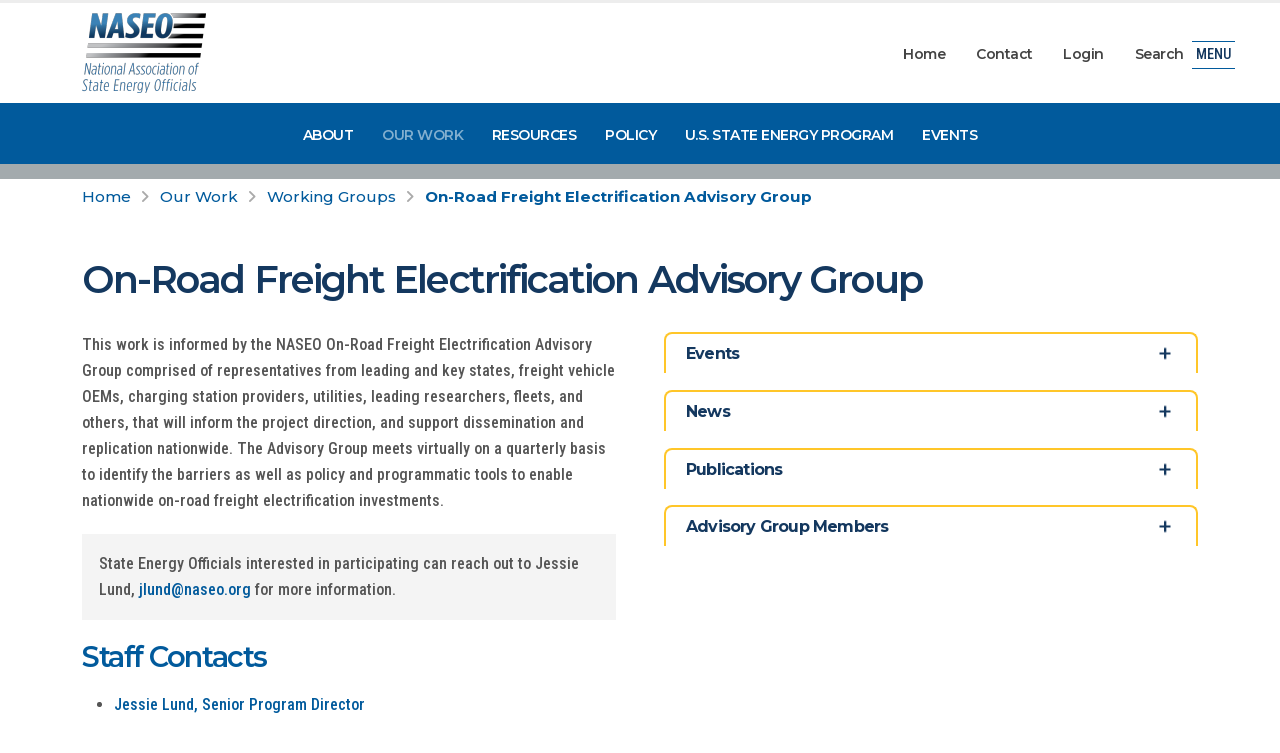

--- FILE ---
content_type: text/html; charset=utf-8
request_url: https://publications.naseo.org/workinggroups/freight-electrification
body_size: 27925
content:


<!DOCTYPE html>
<html id="Html" lang="en">
<head><meta charset="utf-8" /><meta http-equiv="X-UA-Compatible" content="IE=edge" /><title>
	On-Road Freight Electrification Advisory Group | NASEO
</title>
<meta http-equiv="Content-Type" content="text/html; charset=utf-8" />
<link rel="search" type="application/opensearchdescription+xml" title="NASEO Site Search" href="https://publications.naseo.org/SearchEngineInfo.ashx" />
<link rel='shortcut icon' href='/Data/Sites/1/skins/porto/favicon.ico' />
	

	<!-- Mobile Metas -->
	<meta name="viewport" content="width=device-width, initial-scale=1, minimum-scale=1.0, shrink-to-fit=no" />

	<!-- Web Fonts  -->
	<link rel="preconnect" href="https://fonts.googleapis.com" /><link rel="preconnect" href="https://fonts.gstatic.com" crossorigin="" /><link href="https://fonts.googleapis.com/css2?family=Montserrat:wght@100..900&amp;family=PT+Serif:ital,wght@0,400;0,700;1,400;1,700&amp;family=Roboto+Condensed:ital,wght@0,100..900;1,100..900&amp;display=swap" rel="stylesheet" /><link href="//maxcdn.bootstrapcdn.com/font-awesome/4.7.0/css/font-awesome.min.css" rel="stylesheet" type="text/css" />

	<!--Mojo Portal-->
	<link rel="stylesheet" href="/Data/skins/porto/css/mojo.css" />

	<!-- Vendor CSS -->
	<link rel="stylesheet" href="/Data/skins/porto/vendor/bootstrap/css/bootstrap.min.css" /><link rel="stylesheet" href="/Data/skins/porto/vendor/fontawesome-free/css/all.min.css" /><link rel="stylesheet" href="/Data/skins/porto/vendor/animate/animate.compat.css" /><link rel="stylesheet" href="/Data/skins/porto/vendor/simple-line-icons/css/simple-line-icons.min.css" /><link rel="stylesheet" href="/Data/skins/porto/vendor/owl.carousel/assets/owl.carousel.min.css" /><link rel="stylesheet" href="/Data/skins/porto/vendor/owl.carousel/assets/owl.theme.default.min.css" /><link rel="stylesheet" href="/Data/skins/porto/vendor/magnific-popup/magnific-popup.min.css" />

	<!-- Theme CSS -->
	<link rel="stylesheet" href="/Data/skins/porto/css/theme.css" /><link rel="stylesheet" href="/Data/skins/porto/css/theme-elements.css" />
	
	

	<!-- Skin CSS -->
	<link id="ctl00_skinCSS" rel="stylesheet" href="/Data/skins/porto/css/skins/naseo.css" /><link id="ctl00_skinUICSS" rel="stylesheet" href="/Data/skins/porto/css/jquery-ui.min.css" />

	<!-- Theme Custom CSS -->
	<link rel="stylesheet" href="/Data/skins/porto/css/custom.css" /><link rel="stylesheet" href="../Data/Sites/1/skins/porto/css/custom.css" />
<link rel="stylesheet" data-loader="StyleSheetCombiner" href="/Data/skins/porto/vendor/bootstrap/css/bootstrap.min.css" />
<link rel="stylesheet" data-loader="StyleSheetCombiner" href="/Data/skins/porto/css/theme.css" />
<link rel="stylesheet" data-loader="StyleSheetCombiner" href="/Data/skins/porto/css/theme-elements.css" />
<link rel="stylesheet" data-loader="StyleSheetCombiner" href="/Data/skins/porto/css/skins/naseo.css" />
<link rel="stylesheet" data-loader="StyleSheetCombiner" href="/Data/skins/porto/css/custom.css" />
<link rel="stylesheet" data-loader="StyleSheetCombiner" href="/Data/Sites/1/skins/porto/css/custom.css" /><script src="/Data/skins/porto/vendor/plugins/js/plugins.js" type="text/javascript" data-loader="skinfolderscript"></script>
	
	

	<!-- Google tag (gtag.js) -->
	<script async src="https://www.googletagmanager.com/gtag/js?id=G-5WZ1HPXKQK"></script>
	<script>
		window.dataLayer = window.dataLayer || [];
		function gtag() { dataLayer.push(arguments); }
		gtag('js', new Date());

		gtag('config', 'G-5WZ1HPXKQK');
	</script>

<link rel='canonical' href='https://publications.naseo.org/workinggroups/freight-electrification' /></head>
<body id="Body" class="pagebody">
	
	
	<form method="post" action="/" id="aspnetForm">
<div class="aspNetHidden">
<input type="hidden" name="__EVENTTARGET" id="__EVENTTARGET" value="" />
<input type="hidden" name="__EVENTARGUMENT" id="__EVENTARGUMENT" value="" />
<input type="hidden" name="__VIEWSTATEFIELDCOUNT" id="__VIEWSTATEFIELDCOUNT" value="27" />
<input type="hidden" name="__VIEWSTATE" id="__VIEWSTATE" value="bC3iNND+UaZocN6g96EAnFyrac7Xzrq53m0GAh9c+AI8E7drxJg/qTeoML5AybiO44cvRuuX0g474GKBtqkfmuT9v91R+D5ZT/rJqo1+NB7TrRVoy2k91NOqtKAnXa+ICL/EkNf+9g8f4bbYvkVnE6ZqHM/8RN7JZHmON6R03/Ydbc4IsLJnCmb3JujEMeL4iw2+nAb9cP8r49NQwFb6AHrjuPBU5dfAHqvhDjHh9W0P+LoRtiT2D6A1SNFocgOHdQLYYj8Jrz7kyiA2FaZfKHlB+gJyrG3jV9Hmk8guU2lNUBx/EST6Uvz+4QR86c1kpJEYzO94oGayliSYGXMonQo7nQTUqSgmtBC9QZzqNqta7yNlmw9/T9QGqaNL0VPnhMIdV3FfrNUDxKbzFEulYbiYZjFDAcnCA6C/sKC/q9lmQL67cAwgCg1nw7t2qzNN2gBtwz9CS6fux7qwOBO5p926+2Ivp3golE4lUjYjO0Jo77QueqUK" />
<input type="hidden" name="__VIEWSTATE1" id="__VIEWSTATE1" value="sgAbKtwGpBd0QzBw64JwVBj5nWImd7Sh5v9411IMIusDGNdo7kdIIG6S8nbgn4POBIt5fzToFaRJwI4/n6lmXF9z9znQ9EBwE83La9klZSg0DY6egUvt7i9MRJEataOSDHo7hI5UkLctSZJyWUSQsaBPwKxf05z+sLbHOrFxvQ1wSsJv5+Yy++9HJyEWxByv09SY8cuDGaN6law3NioiR3fkGdGhm0u4YueHaYPtaOw1CtLYZQMrsoDS3zKpbHVd9aV53gNmr9dOT8cwyTI/5ucjlR+6bzEJQs45EuFYB/KDr+PwGNBVal5Y0K5zvPTTpae3gliqvYH2cwjYQ4RVfZO6gSboHa+rTQ6FztOgDuQXe/t8mwLCpGjpMkggVsQ4hfMDTsec5GMzfMUna0B6wJA0rGRBVLAofoVonnJRrHpqAtvau/FuG6bjUrjm/QvBMFQyFrErQmyJpQjfY/fike8yWvNoZWyEB64zwG1cyCqC09/V4NYn" />
<input type="hidden" name="__VIEWSTATE2" id="__VIEWSTATE2" value="KT4YwDe8/51wDKZKLb5azZjjyoE9cb5DWd1w1vQBMuVla8SvIJIi5kQYTX5D8PtUI74D41wpehDzZJk3yxXWMoGOCOn10m2uAWvhJs0J3ZKdnGzLJ5HHXCRuWbJJtQ1FiRMFHsQFvFbOZ4zJOInzR2el68JH0ihjZcFBOe0D63tM0qZZi5vpJDRx/bzn5D2XGMrotCk1I8X1FMQgtDIx123Gzw0/N7yhpxpU4BtgN10pngk+Y51uNf8VA4rqF9P2wWpcaDC+fCRaZsAr2O3sM55ELPBEV6E9c2kxkaRyBTYguyewNPMYegNF/b79DUfbi4U37fR75EeMvpkbQXqW1R8u4KIFMMHD+Hewr6uIc5Nb9sDJ7nkfE6OIGHr1ngOhxy485pheY+UDW5ScqnWepxp/VigBr9WF5THX5pvBaN1UaY8aUBHyNs52soWSBN7IUCK7KbMPNQh+l+SQiq+siM0vOwCTHTtSpw3F7Cu9SI7YZG9neabQ" />
<input type="hidden" name="__VIEWSTATE3" id="__VIEWSTATE3" value="xG6S3tNYMpGKlf6lUrGKg8uJ2bLUSrz6kpQIDN+zUpiQct8QHufjkB304tSrYGFtsT25Umy/t4KoUWLd5G9vp8TZt1tfWHP9Xxc0zvC2kYKThXsYsvSeBknG948HkhoG5t/yxUMZdqvz859osVXRTmhloymtv27GAhzZMTiRQhgDUWnPbsXzXzMj6HNjmFwQtHwss/SqOq0xbei3POsUiStLmoV0vfOBtuXIaEWT69YINmiKOm+fDWEn4P6CWzFyCFy0xUD3SOm3RVVr6v/ZDY7XubEEP17qzMEVzYqV93Fvs7W9r4i0OOka+ccdJo6Y6u4YDVFWFQQ17AcVhXz+EKxkXANXt9BdYECd/zkhxRNxHljMLOhoGXCm+9DHaWsm1b5PLl0JdB/nDV5LWObSu2sdLZDmEQxSrYQcEIczyojzdQznjzD5m6Feimz+cjHLtbJsRj2aiO5Q7aSnnwCdThMjobx03YPKtBNFW1ZCAkrdAbiz6PEB" />
<input type="hidden" name="__VIEWSTATE4" id="__VIEWSTATE4" value="CGrodFr1GYf9lMaa4NEWC/W3OHBOqr8k5xrVfAtuS1Nh0slUCiR07PUNmHPTZ4xrSCtx4sYWPRpb6a6jweGN0OO3gGV1C4svLzIR9i8WTMKz2K6ZSwPH58kVRpYNQKPoWfqUPaKqFduWvsYzfTgpBz6YRHnldaUt+/WZF0tqgAJCsbysnctse2tOFBDOiqA5TJeRqkra3I77qV25/o+ETRyMlAh5DBHl1C1sHDH0VdQ8cTAByGiHACYuKvu1UhwjdTTXB6tTFViVDx6B52x2eEEpikEn5HW1e85HbPZJ8K819/aPC9Laqi4UIPdfEE/PbLVYJWwGl1BSWH/PArY3d+x8HHURI6InJ0vhKBdxKaMFumswMbbjsa+YwCvgpd5ubk3kKkZC5h86/cmllQRy9IRQKMEsLU3ovi0WR2B9wV2qfV0SuOKc+1uEmX+NUsHUrMdlwEbMeDHkbI8p4lzu2NCRv9g/qJ2ycdpabikIOuQVw3vGGBe/" />
<input type="hidden" name="__VIEWSTATE5" id="__VIEWSTATE5" value="NuHFd6TzOs2GaxgArHz/cHMBFfNJ7L9D+E3y7nMZh2pRSuOmn4bY+1W/55F6R8QbC9JzvfUe50lNDHSyEosqPmx0ACdwXS4wfHFo55NbW2jc+Clw6SuEGJK2c++d55gpY99/Etxk8D9ztTBf4jL13Qgey7DXGdZ7zhNnlShOd/+vhFPAXSzjy4l/aX7ekulv8uQmhJtzC2wOHNwL0oXMHqoaSun0JKPsY5NpqUQ7CEBwbHwKnsCvrN1+luztpCyuV7aYlAgcvRnJ88oc/[base64]" />
<input type="hidden" name="__VIEWSTATE6" id="__VIEWSTATE6" value="VWhTLXZQLyKH0pRBXF1qnRVjYTGkcl8EEfTM7Fx9ZUXOpyqRtWInSUJloPO3eYG8NS1X7CXoLWyhKArPjb5ZFSKvkNwvu7U+ukMcO+6dWxxgqcwJNlVu3tbDVHr/ztGH2ngFO3ux9A7NPrcdgff7RekaQJlXqnMDpJYNFaHHwajOYjD6uzsK8y/QnOGbVDxm02nd0wh/7ZTfba1LZAYwbJGSj7zbe9y1827Nvp0rD+iOhz7zv6qGbKBkMuhNPGo1MXOeVPanZAx3XoNLP6KXEAKOg3Fy32+6MuJKE+qKFYFuppNgKcz6KRQkC7JJaiROwuykNYZ6R/VnLEfMnLOAxgpnMHOCyc2ex/a0E7lGNqR8CxGiSIMlMM+z8hgNrPkhJg7znY/tMEdvmcnOrR/DEP5wdco2bkylBHSUY0vxq40jYpx/wxSx/WHKdEjbwtkTFtqRN1xnjgDLJA0xtGmqrEbvW9PQSt2/Qbni0M8xCfXon7raZsN4" />
<input type="hidden" name="__VIEWSTATE7" id="__VIEWSTATE7" value="tpItJ/3z0bXEgdWXksurCyvoUTDLWSkeLRRdTQG3BTdTkELzgX1KHHNq793solKhOK5huNp8Xp2RXQJmsKTe9GlYZREzMuutA6WEtT7fY0I9HfzqwufDcs+pz4rFZExznjXgvw1F9WN4+OTEIXQB+OMg5xc6/TezNA2YSUHIDLeMF4aisrVa5rzWqCWHnqyN7GwUXq7SSOfj4Ppcd8eQkF21+Q8H3p2ueTrEilzw8+WQ2zaLeMtYcFQBfwsW2RuEgZmXYIt/[base64]/q5kEFMlKrJ5lEyiNFvQPuDe" />
<input type="hidden" name="__VIEWSTATE8" id="__VIEWSTATE8" value="[base64]//LyD9dO4trlKrHXN+mAQwGNYwVfNMs7XrbcEOhzytqiz2o7pvuc6SOHqG5XIoRszUokHElTwprw1eEJmQ30xLkRG/QY2EHtmhQHYFFnCYcrFD81qqBVdLcMzRvhyA1gp/m6YIaCb8TVjwcIBDje8yxkR5nXeE4YlmfjpGuz2IDFoKmtbGafjfes4HAsKE/ZEHtGz3c/GmI3yeRDGSM0hPJ6OLcZcElAJ/Vb69PuUmLUfIzLPMkleIkxUH5N3I0HPya/1kwJmAADJSOZ3oRD2ZS5L8WH2+xa1LS2BImK7US" />
<input type="hidden" name="__VIEWSTATE9" id="__VIEWSTATE9" value="LOmd6CdOGme8rKAByxkQCifSaWQTu/KMiyOSktCK9kVk2BjfqiCMsKCP+Ji2TogjBjK5i7hUez3RPHfxA3eBLZvp+iZb5CzS4c/vhWsAZW4et2XmSLi7/Izwm5Vd68a8u+MVN1VpOgZr05GXRydOnH5r5Fi2FBd8EZnBp5u6mxA8k1T4hlp0myTUiqBwbipTY7uP40hFalfOSM1CNAFNXtcoG3NsQV2WWo6CaE6hXk3ISTxNi+1+tt2MVgTSUZBxMKq5My/4QavAImw+P7wvRCgcSVaAbIzhBvz6tFYpSrAVOU9gw9TlMXuQ/6vfYdWBIsXHKWXV4GJFy7iYchhb5HgAcvYTdIE4/5KPmTDoy38fpacBuR2g/SOytHIPpWoqnU5dFqL3i3Gk2w3Ztj+4Y+/XDmtTBOobV7n0WlTKYkqgG34hZXXHtMMNlT4PSxzl4fpt0OrQ+IxVIVec/EPF+GliNO634WiMNsw3tdVrvm1HePJ/6Fq5" />
<input type="hidden" name="__VIEWSTATE10" id="__VIEWSTATE10" value="nLRgE2TGrQKtl/YbzxxQewIgchRo8dWWqObX3CKfcYTFbjXX3kZnxt3RuHx+lCsBmgFaDb3omwQLlsAI77eOkyZbbM1JcaeMDzZIBd6dI8EnxvnmIAaJryRvz4R+ILGE+/eXV5FbYU9ZFDUx9EuxYDd99pDpMnFm7xy5pg5NpAdacUhwq+qxsIZrgudGAzLhcS7FdhXkjw4uyELxgxP8Xj3nNde2CubuXKlu+A6GZFY7BfjNQ0glj19J+ApXwlN+B1cfTEBjdCgVoGvvTYEEgAn8wae9lgK+gjNo/l3TIWuS3ZXGIhpbJQh9lvPNS2h5N0M8yGqwE+ddCb3MwOvcjGdp9ud46/J5bVhzrI7fnCrV3ioZagGvbiSGfx2mDrlizoKFNAFAedCB7PSESXMQzx8For4VT+L12LZ40l6ZHdXEjy/EUBSAQwQRkWtAEl8z80PeRN5Snbrr/rA4hOa8oh/jDsfsOjxezVu/Gdi/eUxoXvAsvjB8" />
<input type="hidden" name="__VIEWSTATE11" id="__VIEWSTATE11" value="MjJi29CEeYggty5qgXeEY53a9w8EyB9OdalELadwRLFxKIy3zzziHMCyeFw9+Hbf8WzbLLCRn+BsDLHp7JSFbhpuopmdRfrVJ0wzhzPZIXESXjVjjSywUSeKF8jfI4cgp+d3fTmJxEteT/jWkcKNL/sYqCTSkjtkUBVcmHYbnb4F4YZLnw6ce0sV3stUsbKngi/5EvH3nP4PD/dbQdlbKhHweG2YgAhr70FeBmtV8KCULyX6CVd2Pc1jYoi+Iqr3+Cfup99V1Ew7Pw2/QFvfV/ny5fsk39OKQ/[base64]" />
<input type="hidden" name="__VIEWSTATE12" id="__VIEWSTATE12" value="Ap3P0EBYTRUBMLAWYfZ4EVhz/[base64]/IWugCiZ2mzGCV8O3VjY+bXJfOpOInF9kzk/adD1QbYaDxhdKp6tHkcK23/TTnr9Vdd2Sf7hZU7p3ef1Wxa9QwoVzAknBkTRh+etXoLNHQX8plnlamN6LGOf4OT9CkogE1z7h6l8gVup9xEZRvuebJnSaN5aXSFeO/mQ2ZWw4FjtlmBLBIYQgUyv77TmET/xSZP+fyUqnbv737HO+mg4O/ArIjDDEF2UGbWRsZjv7fuHtIOkVbxuy0g9aIR" />
<input type="hidden" name="__VIEWSTATE13" id="__VIEWSTATE13" value="+W50Ng4t8BFl9WeHdjeMKGD0ZlgWtmBcqWEeOi1XSrtnBHWbgZZaOlSfFU4dKX2bXgcKG7Mr+6w7NbMA5bmM394WUzTtwgAgUkwfRj5L4+QSJvrfcpJjs0Dti33x7Is5m23QYpgAJ1908+d8obqtCItVyB9KoxVuKMyeT4JD+EKJGuwSp076feJ9C/3Koit26U/7JpXKwClfa2MfvVive9bN8JvQE2lTDNpGzmc3jazJrJ5uzxHe6sVlKWcSd8+oUieDNPP22ymL5zWrAARu8JELPE5BYEE3vBacHgz/fdwlZ5NUVIEqFblgUR4P481IaV9mQkqV5KeTnTZ5S/R/M+kNsvwI1c4z4Azj6PfNZ/M5jVw2XTjz3jdG+M0rPGKfaL9iwhjCBGiwG3Yhz0GCoWIy/GNeBOueMvIZzkc36BecbtEeNUzcJiE6OkYQCJKbroQmiDAAqULtsp7XA14YYoa7+E66aBsQTPs1xG8Ta8U/7BFzHt5f" />
<input type="hidden" name="__VIEWSTATE14" id="__VIEWSTATE14" value="bm5JQjRmIhQNCIMnKSgJh5SmSNA0hlSGd3RoeJASW0hBQI3PMiHN0+SYxubZKNidcisjvMY/vFbgjQA+2Vox8cJDvy0nk4W93bHEeWWfFFigW9I5kf9Mfuor25K4+hgPQKjudYb4nF1VZacozMuM3L4utiwVNHi4zQEDMWENcIx4NLGhbgYlpWpa/Kqqy29eghpO2BsW1/Og+I4fg+iV1fwFBCILY8V/c5OUnwJs0DKSuDGikS+y4uJ8EUV0nQOMfexZTiH9c2d+QdCCRzBCHIQ9OMEJZLJQzbmOz2JTbYl+S8BMZMU3TSwDgqscnp0SL+kYoY4QhsPgxWG4NfOJphNoAJnv52+8GEIJEIzZweWJp2jRfzHQkIiEW6ZZJP5hFiqRnXjf+UF//tISuqVtdn9xKW6cQy8TQOU/VzK7IQO1VXrymyL+S2wpaZTtzMeY7LeIkkOpmFszyEP0h2B2cPFKzrrbpyUMsKvUdmOlI0W1NRMXPvhD" />
<input type="hidden" name="__VIEWSTATE15" id="__VIEWSTATE15" value="CwPfeHFlDMcoBbiOp/8g8MFiUXekpsIHWtJ8vg5G7cbsODS3OP4sBmohRmbwP39MwR9E0i1KZsZKtGJ6HHevRFh2cTkQ9Xh3xhnk/mM9D1CDfzipCqoJ45xezl1rRJUuhODIHwZH03SO7CgLJrwK7Me078I5CidkhSwJy5ZKtgNC1/mXDpBp1caxvkia66NCB90152O7uIsFuz/s7YCGzGs4gBfzC2ThArEqj/JQZ8wR6I9WnDRu1a6dctgsP7Wddf1r0AvPmveI3WwkEfaKevnfa/pwpqiKLdKFxZ54cJyCDHfew7og5v6k4hRRFIRStPQcp5SoHFeJM21EMQSUCadGnO+mS7qKfBMcrAqArvaRBPASvIMoIsWOytomd0qaZKI2YpQ5l9V2LafolsYYbqHacCIHAlqo9957K6SYupNIVt9/6cZJjidsMKuNBWxbPpmUi48Vcrd/6SJwoE82/iWllV4JLPOeqQxnLZpM9I6X2vW59wMP" />
<input type="hidden" name="__VIEWSTATE16" id="__VIEWSTATE16" value="ctBY9T1kDmgKz16u9qENzOaHm7GNPv+rV1Gsd8AX28T4LrIv8PjIl00/5xeFVZGZ70Qmz7YlhWdaG7ojVnItbTesU62R0QUr0gmmv//f5mzuUyMh8CQoBxPoWevF/H8JH6ffw1to34sFb+A7J4veI3y+ec1Vf0l7gVX+IyZYaKvQEIxwFVqxRl/nQq8CDAGN3f6b2KX/o7In2/vhd92UjFR0ikO44ObE0jGOQF/f2OMEYFBLh4Bh8pylMCe/FSxCRVTh8SFi47gsdhr48kY3kcdNsADvz1rZtazY9Ik7Y0Ivzzh75np+qUFKvokaEFsT0QEYNNGLHfZ1PW+UamABP+lht5kk0kDdWjhI4AtaTS55zPQzX7GO5Oi31mM/c0AI+L9jMd6cDvapXfxhpP/VT7Eppu7besY1QheDzaJALw74VVngfLoZseZxN5mtuO8mlComwoTipn9htq2ndzKdqW3LJXz65YfHsUQIvwZdOZyvUsRULQg+" />
<input type="hidden" name="__VIEWSTATE17" id="__VIEWSTATE17" value="dg2rt8J1S3HtuO3ftclXCbVYEOfg98jisVoNWh+vuDKW3bVgiOvFk+mS9qnuJMMd6f7psfcvAu0P3keco0K3AZ/fvsyF1JEGDGK0mmq0CvHMWXKPLMjCTRsDpPpq3EqTImESLBtBoDSL5baaq+VXR5Nj/3XDrkmPOR/XnbhWPLZYaCGSClHxHvb+IwTaMCVygwCqJmGaJQ3YrtRJ+vnCP0Eh/GYlYS0o4pmNi+nS0K7eTBI8dptw4p4QHXvpHXN/7yVVP1O5tG/vRmmyfhFo645+k3U/laB3uE1MCQaxR6OVW+uGOrioM5ZzNPWHy5XRnGVYDwvjmr+vmq26JVkAbiciZdKWjvLfBv4+5QPafDMYY0AgGENBuPFWXdX9Vizhke8DCV2WeeI8N/AjgR/mRpevpg8wp2IbsIh4DkawUD/FLbtURhsMRy9yyqb7z0u57TPLHHLVQax46tPaDoOR1kSvyqvVJ4KdW/XMcXsQBYCfvkqbXK6v" />
<input type="hidden" name="__VIEWSTATE18" id="__VIEWSTATE18" value="M1gq4BBd6x1ImxlqsCEgXk59V+P6zUSFEVAN0CQ205FOxs7B36/IbHzvVmtzSIoHDAtlbV4YkUuFHjJ5BzVd4VEQWWoIN+aaCavMlXJtjFtmS9tKuzYzDeeB9x1kwruLO1YRutk4qA2fb4nLOkRyUTZeQfXCctQi5ammDCPufb/5k0s+4Usl82xB2X2xeclXetauUIqAcqUKycv+2y8mh3apHYEOW7TJe9I08kGSzAdTyrpOqIpVIQr6WYcSToqKON8YxkFmIV/V1nq163gE2FsyIG73pVxTM+83iA4w/OefOhLhf3dzpko/pM6aU7AAcxcNSDDy6YSvI6RRDmr7QX+tbRxoobf/d+rpPvmTa3R8RuCdNM6PchmXsT+toS2i1MlNxGc7yRdPisFM32Uwy5pX0wYPDnn4UyqQ4koDaU4bNxnZsYFibpNjjSv6Pg1Q5ovYamw4j/4Gi/BglnBlEY2DtlyVWGkoK9DmVsT1oaXS5mZtK80j" />
<input type="hidden" name="__VIEWSTATE19" id="__VIEWSTATE19" value="m3XpOugZFMuXQgUeukVM15ec1h266XzXWb5pQeWAKdC48nVFmVK86iEYcMp1PXjLy8gHRlGKlw3XmuobBO7u7FbqYRReE6LuqGeVVB6Muox6LfiGcBP4V/0G5KYBZFKbCk30GCm6ewXbHmS9j75nX8mJs1bpxIIhBHvc7ujoaVOLeS7cyXV/rt7irk6aZpvzwVK/lywti4G8YYcFvwIcsHxZnoSicpAIcCZNI72twtV6IpUi89RKbgqlkx7BtMByIg/u/cl+EhQMNc9MkE1sjeYFloclLjAEgIITlj8Y3V8s1wLboIRhUMMKmdxnuANThUmrSe3Pj0PQfoO8MsKy4w9VchahL+uCmDv8ZUgnQAGHU/Ye3NTS9BGhIM34sVNiW9CNxseRCAF13VGZe+8r1YQdcD2Z76nQQw2wsLjpveNP8v0aUXSNEGsFRlEngVp1i1tJakAcAAnVjYHE5P226572ZdOt3A4K8bsfh7rLIXgNV9R9VtIn" />
<input type="hidden" name="__VIEWSTATE20" id="__VIEWSTATE20" value="wyFTtfuDBmPjzsg65iJBcJXMZSm2zuo5xad62q7YEhPi5zPZYgdke3RyDFK/[base64]/luqvga6FIAOvUemxNOc0josyEg/rcWM6zfFIGZ4lDP+MUqAiUM4r/VKcr+hwNnlDXT2mi9iqbmqwoVCtf28IbHCljz3fhq+ZeEOagZm17vKMxPOvp16gxe5IgZOnsLTM2Q1I5fzm+qVFnqmwd7Zk264S4xpKT4ccaihWiMmrqhzHbCrrAmBIU4IK/lJzvBMZDYhGBXytjKWA7dqeU25ZYlM+wSCj" />
<input type="hidden" name="__VIEWSTATE21" id="__VIEWSTATE21" value="/SFhsy4GK7QJEemuLp+PVA6mwpOnBVWzuz5LBWVRpP5tl7eRwya/fOr5lG8GKc+51xptwE2vHrNvlPMRgx69EavQsobmhm60Iuq1pguPPEqoPhpBb5ru88nslyB90gl/lBGSMkB5TbuSLB0PWzdr74W0uXfzL67GJQyZFjfxUC/DIdIS8BmO+ZKFBGdA99lqTO3LyCVwxQN/CFKdruRDEflqrFQGxnbO1merGtJkLBXBSBTpOsQ2HdLYiXi0I/NmehEm2lwkADZAa3c/XTm+O67Q8C7oXQmwe260EFCOSH5ty3aKVWhlVMeyz9XHevJBAdNHbVzoMeRVqZAqvqqflBAT9O7J5sqs0CWC78iyMlJRfIHRrnU4qgELXvOyK7/r4jSXQyTY+oxgBSy0azhLClumEQLEtUj6MDoplC6qdNBtv/UhVsK1Yfs8RUPllBerZyYmPZ80M32GrSipKZC2PDXLC7AcZkWM4R16I6EGrESXEQ8OMUI8" />
<input type="hidden" name="__VIEWSTATE22" id="__VIEWSTATE22" value="1y7mZTUD89QB+xF5/bG2j7EuEZy3VWwFoS/AdNcdn1Ag1ybaVr+l5ng1PoZTPVOEIcXsfyZumH+6LtWTpef+YSOvCylkNvxr3dX1wPR6iG69eVefMyeW0IIN+8/[base64]/5Nw/h0H+GlVhpmjTcMH4d2NZK389otu6eO6+YtXF/LNKAoUbNHjNrfPYQ30OTW947J8fnVkX9I4ch3EHK556b+tFdc26V8X7ue3UOdtYel11r8rky+cVVDKDSn0JzDWJcsiA2mqskYCuyDfSrbSwa7wj4uABUTsOF6T" />
<input type="hidden" name="__VIEWSTATE23" id="__VIEWSTATE23" value="qfaVbG7wcnxjCGvfCv1wII9QsHrcJQuLr09RPnhEt5b/ASeDU0pfMl/GEem5/WinBm9abvz6+Q+70GTB+6SBmplrCJdGgpwqSfQqkXQ90OauXxh47zBmqBH6gN9pa+zacybdu1Q1EEG6tRJWXaTcE7u/EN/b8Rw70YrdXlTJjN0kOAfDGvr2bmpdahNeN6fJI8s2KjPliDQw6TranK5VRBtzCPRXsWM0b+iC3EHywpVx7x0aCCZSpnYUeDU5FKdh5CHolhW9+UK0KOzj8QnBbLa4U5Tkk5KpZOEuJmck689jnc1xAaDsFvCDWeDs8/QN5o7fQ6IZTaf3os/q3FkCEvPq6GfDK1RhqTV/7yWszgZA2J3LjnZe9iv8g9Axc7XRSokSfYFXvWj91Yt4KOXWxIBaVWcC3e/zXKPVbI3HU6z0Aismrn469WUW+7lf2ZLXTkQpCrq+03U5/oLBOYiL3AvK/Z+Do4tMp2lXG+sOLPmUknSrC2gS" />
<input type="hidden" name="__VIEWSTATE24" id="__VIEWSTATE24" value="vNHzWYjuEug5bnYvV4IuI/q7iYSYREIT2E0TUG7IcgwEntcV7iuzfmneJ9l1EiCjdA5A7Wu0f655NJ33s6FO+Z2hPYi8Iq3E6hCbvUwfAkcD83S/[base64]/7n9Se5hg0bAZCeyEpTopjMg6FBjUKrQfPej2LQfrMv4WR2cas8PHIg43oqKNnHLnK3yqKRPhsPKfhvXgB0qlwbgEE" />
<input type="hidden" name="__VIEWSTATE25" id="__VIEWSTATE25" value="1PDaWbuXdYf4yMZl2UI7/vVmm8YYVBbbOWjFZFFZsjgnzP113AslMeiWexCiinflj3unNAwD+fGhbp69l1vwn1U3SakkVdrr8t3wwbBuk51Ac5JB2sCuqCEorNDWw9Yvs8qq/t7UpSb9hccQtdtowRVUln2GOSxtp26LA6Q/Xdo5KbrRwHIQumUuAvsLWmFKofiyiEupEq7HuxE0iZ+avXzs9eXycuaTANV1My5N6ALc+AAChV9ZnVR7bFg8ydhdOFRcW+3aI4aZOzIa5snT0n+K1gJXQDMMw7z3ISiWzFz90rf2MtVY+81lh2oKVPmnPTV7HktNTmPzcbyr/iVF2qRwUCNS7kpUS7hcIe64FXrnD65JOgazdpcgxMRjb7w1sLObzYhTWJro5IDVbXDI8HzEDgbJIiqHrpjLdPlnerSUr2DCrWG4IFdCKmx6IsZR/vwnJIQBvNzGxOIVHm8N/Aywu4Z9I97+txM5jlpnS/NB9XCVNsOx" />
<input type="hidden" name="__VIEWSTATE26" id="__VIEWSTATE26" value="e50ajbLYbLbY6ESe7tQ4M1jp16f+Ie7ERWIKmgCrXm8klys1uqXCwfV3Co7k7Z6QZs3nJsEtBLd43ovB6+P6QNvCMbs6VvGKs6Atvzv8jdL6Q4gOQE8JtdeSrluH3zEVRhICu0PzH7BGMDKSML3ejwurEqHrEGtznyLp1Rr+i2DIkd/b8N0ge1FqAogcU6NKYSX4SjjTBm7GJ3jOuknUZ13aYf0BeUlq9zvOM3rRP/mlViWEBf7jbYiWwcy49KW73KPdxLVxaPH0Nz67YWMlgQdruA+kD49FhIdTzWXYCi88onQ1uAl9zxUarE8tPAGMZCqEZlRQRpU4mUIG7IGmDJS/iNtbBMurtFa11r8bx6KjQ6NmZFPZ0vTQtZAJ91NIQBzKGbhc2tzD/hwMGuFjmO2uIwgKmu0GjtgAXeIihzZHOpohUr+OfdKrPtR2TQ==" />
</div>

<script type="text/javascript">
//<![CDATA[
var theForm = document.forms['aspnetForm'];
if (!theForm) {
    theForm = document.aspnetForm;
}
function __doPostBack(eventTarget, eventArgument) {
    if (!theForm.onsubmit || (theForm.onsubmit() != false)) {
        theForm.__EVENTTARGET.value = eventTarget;
        theForm.__EVENTARGUMENT.value = eventArgument;
        theForm.submit();
    }
}
//]]>
</script>



<script src="/ClientScript/mojocombined/mojocombinedfull.js?v3" data-loader="scriptloader"></script>
<script src="/ClientScript/colorbox/jquery.colorbox-min.js" data-loader="scriptloader"></script>
<script src="/bundles/WebFormsJs?v=N8tymL9KraMLGAMFuPycfH3pXe6uUlRXdhtYv8A_jUU1" type="text/javascript"></script>
<script src="/bundles/MsAjaxJs?v=D6VN0fHlwFSIWjbVzi6mZyE9Ls-4LNrSSYVGRU46XF81" type="text/javascript"></script>
<div class="aspNetHidden">

	<input type="hidden" name="__VIEWSTATEGENERATOR" id="__VIEWSTATEGENERATOR" value="CA0B0334" />
	<input type="hidden" name="__EVENTVALIDATION" id="__EVENTVALIDATION" value="OHwLKVTyHrReEEuKzRyz2xNhrANgB8zTzJETvLl5nODasoRM8Yf1UheXBsJzPdjSPmvGVMhHBYVWtkQFzjWyHzIP28jq9P2+Aj4Fvz0H4/ECQWj5" />
</div>
		
		
		
		<script type="text/javascript">
//<![CDATA[
Sys.WebForms.PageRequestManager._initialize('ctl00$ScriptManager1', 'aspnetForm', [], [], [], 90, 'ctl00');
//]]>
</script>


		<!--[if lt IE 9]>
	<div class="alert alert-warning alert-dismissible alert-browser" role="alert">
		<div class="container">
			<button type="button" class="close" data-dismiss="alert" aria-label="Close"><span aria-hidden="true">&times;</span></button>
			<strong><span class="fa fa-exclamation-triangle fa-fw"></span> Attention!</strong> Your browser is <strong>out-dated.</strong>&nbsp;&nbsp;Please upgrade to a different browser.&nbsp;&nbsp;Go to <a class="alert-link" href="http://browsehappy.com/" target="_blank" title="Online. Worry-free. Upgrade your browser today!">BrowseHappy.com</a> to learn about better and safer browsing.<br>
			<strong><span class="fa fa-info-circle fa-fw"></span> NOTE:</strong> If you are seeing this message in IE 9-11 please turn off IE Compatibility View to experience this site to the fullest extent!
		</div>
	</div>
<![endif]-->

	

	

	

<script>var hideAdminDrawerInitially = true;</script>

		<div class="body">
			<header id="header" class="header-effect-shrink" data-plugin-options="{'stickyEnabled': true, 'stickyEffect': 'shrink', 'stickyEnableOnBoxed': true, 'stickyEnableOnMobile': false, 'stickyChangeLogo': true, 'stickyStartAt': 164, 'stickyHeaderContainerHeight': 70}">
				<div class="header-body">
					<div class="header-container container">
						<div class="header-row">
							<div class="header-column">
								<div class="header-row justify-content-center justify-content-md-start">
									<div class="header-logo text-center text-md-start m-0">
										<a href="/">
											<img alt="NASEO" width="124" height="80" data-sticky-width="101" data-sticky-height="65" src="/Data/Sites/1/media/logos/naseo.png">
										</a>
									</div>
									
								</div>
							</div>
							<div class="header-column justify-content-end d-none d-lg-flex">
								<div class="header-row">
									<div class="header-nav header-nav-line header-nav-bottom-line header-nav-bottom-line-no-transform header-nav-bottom-line-active-text-dark header-nav-bottom-line-effect-1">
										<div class="header-nav-main header-nav-main-square header-nav-main-effect-2 header-nav-main-sub-effect-1">
											<nav class="collapse">
												<ul class="nav nav-pills" id="mainNav">
													<li>
														<a id="ctl00_HomeLink" class="text-capitalize" href="/">Home</a></li>
													
													<li>
														<a id="ctl00_ContactLink" class="text-capitalize" href="/contact">Contact</a></li>
													<li>
														<a class="text-capitalize" rel="nofollow" href="/Secure/Login.aspx?returnurl=%2fworkinggroups%2ffreight-electrification">Login</a>
														
													</li>
													<li>
														<a id="ctl00_SearchLink" class="text-capitalize" href="/SearchResults.aspx">Search</a></li>
												</ul>
											</nav>
										</div>
									</div>
								</div>
							</div>
						</div>
					</div>
					<div class="header-nav-bar bg-primary" style="margin-bottom: -1px;">
						<div class="header-row">
							<div class="header-column">
								<div class="header-row justify-content-end">
									<div class="header-nav header-nav-links header-nav-force-light-text justify-content-center">
										<div class="header-nav-main header-nav-main-square header-nav-main-dropdown-no-borders header-nav-main-dropdown-arrow header-nav-main-dropdown-center header-nav-main-effect-3 header-nav-main-sub-effect-1">
											<!--Mobile Menu-->
											<div class="d-flex d-lg-none justify-content-center mobileMenu">
												<ul class="nav nav-pills">
													<li>
														<a id="ctl00_HomeLink2" href="/">Home</a></li>
													<li>
														<a id="ctl00_ContactLink2" href="/contact">Contact</a></li>
													<li>
														<a class="sitelink" rel="nofollow" href="/Secure/Login.aspx?returnurl=%2fworkinggroups%2ffreight-electrification">Login</a>
														
													</li>
													<li>
														<a id="ctl00_SearchLink2" href="/SearchResults.aspx">Search</a></li>
												</ul>
											</div>
											
<nav class='collapse d-none d-lg-flex'><ul class='nav nav-pills'><li class='dropdown'><a class='unclickable' href='https://new.naseo.org/about'>About</a><ul class='dropdown-menu'><li><a href='/about'>About NASEO</a></li><li><a href='/seos'>State Energy Offices</a></li><li><a href='/board'>Board of Directors</a></li><li><a href='/regions'>Regions</a></li><li><a href='/affiliates'>Affiliates</a></li><li><a href='/staff'>Staff</a></li><li><a href='/about/naseo-institute'>NASEO Institute</a></li></ul></li><li class='dropdown'><a class='active unclickable' href='/our-work'>Our Work</a><ul class='dropdown-menu'><li><a href='/committees'>Committees</a></li><li><a href='/topics'>Topics</a></li></ul></li><li class='dropdown'><a class='unclickable' href='/resources'>Resources</a><ul class='dropdown-menu'><li><a href='/publications'>Publications</a></li><li><a target='_blank' href='https://boxes.naseo.org'>Programs in a Box</a></li><li class='dropdown'><a href='/news'>Newsroom</a><ul class='dropdown-menu'><li><a href='/news/archive'>News Archive</a></li></ul></li></ul></li><li><a href='/policy'>Policy</a></li><li><a href='/sep'>U.S. State Energy Program</a></li><li><a href='/events'>Events</a></li></ul>
</nav>



										</div>
									</div>
								</div>
							</div>
						</div>
					</div>
					<div class="menuButton">
						
						<a href="#" class="text-uppercase text-2 text-secondary py-0 px-1 border-top border-bottom mega d-none d-lg-block">Menu</a>
						<a href="#" class="text-uppercase text-2 text-secondary py-0 px-1 border-top border-bottom mobile d-block d-lg-none">Menu</a>
					</div>
				</div>

				<div id="megaMenu" class="w-100 h-100 p-relative d-none">

					<button class="hamburguer-btn hamburguer-btn-side-header hamburguer-btn-side-header-overlay active" data-set-active="false">
						<span class="close">
							<span></span>
							<span></span>
						</span>
						<!--<a href="#" class="text-uppercase text-2 text-secondary py-0 px-1 border-top border-bottom">Menu</a>-->
					</button>

					<div class="header-body d-flex h-100">
						<div class="header-column flex-row flex-lg-column justify-content-center p-relative">
							<div class="header-container container d-flex h-100">
								<div class="header-row header-row-side-header flex-row h-100 pb-5">
									<div class="side-header-scrollable scrollable colored-slider h-100" data-plugin-scrollable>
										<div class="scrollable-content">
											<div class="side-header-overlay-full-screen side-header-hide" data-plugin-options="{'stickyEnabled': false}">
												<div class="row mt-3">
													<div class="col-12 mb-5 pb-2">
														<a href="/">
															<img alt="NASEO" src="/Data/Sites/1/media/logos/naseo.png" />
														</a>
													</div>
													<div class="col-lg-3 col-md-6">
														<nav>
															<ul class="nav d-block text-4">
																<li><a href="/about">About NASEO</a></li>
																<li><a href="/seos">State Energy Offices</a></li>
																<li><a href="/board">Board of Directors</a></li>
																<li><a href="/regions">Regions</a></li>
																<li><a href="/affiliates">Affiliates</a></li>
																<li><a href="/staff">Staff</a></li>
															</ul>
														</nav>
													</div>
													<div class="col-lg-3 col-md-6">
														<nav>
															<ul class="nav d-block text-4">
																<li><a href="/topics">Topics</a></li>
																<li><a href="/committees">Committees</a></li>
															</ul>
														</nav>
													</div>
													<div class="col-lg-3 col-md-6">
														<nav>
															<ul class="nav d-block text-4">
																<li><a href="/publications">Publications</a></li>
																<li><a href="https://boxes.naseo.org" target="_blank">Programs in a Box</a></li>
																<li><a href="/news">Newsroom</a></li>
																<li class="mt-3"><a href="/policy">Policy</a></li>
																<li class="mt-3"><a href="/sep">U.S. State Energy Program</a></li>
																<li class="mt-3"><a href="/events">Events</a></li>
															</ul>
														</nav>
													</div>
													<div class="col-lg-3 col-md-6">
														<nav>
															<ul class="nav d-block text-4">
																<li><a href="/contact">Contact</a></li>
																<li>
																	<a class="sitelink" rel="nofollow" href="/Secure/Login.aspx?returnurl=%2fworkinggroups%2ffreight-electrification">Login</a>
																	
																</li>
																<li><a href="/SearchResults.aspx">Search</a></li>
																<li><a href="/jobs">Jobs</a></li>
																<li><a href="/rfps">RFIs and RFPs</a></li>
																<li><a href="/affiliates/application">Become a NASEO Affiliate</a></li>
																<li><a href="/">Home</a></li>
															</ul>
														</nav>
													</div>
												</div>
											</div>
										</div>
									</div>
								</div>
							</div>

							<div class="p-absolute bottom-0 right-0 p-5 menu-stripes">
								<h4 class="text-4 text-secondary lh-sm mb-0">National Association of<br />
									State Energy Officials</h4>
								<div class="text-3 lh-sm">
									1812 North Moore Street, Suite 1810<br />
									Arlington, Virginia 22209<br />
									(703) 299-8800
								</div>
								<div class="mt-4">
									<ul class="footer-social-icons social-icons social-icons-clean social-icons-md social-icons-icon-primary">
										<li class="social-icons-x"><a href="http://www.twitter.com/@naseo_energy" target="_blank" title="X" class="text-5"><i class="fab fa-x-twitter"></i></a></li>
										<li class="social-icons-linkedin"><a href="http://www.linkedin.com/company/national-association-of-state-energy-officials" target="_blank" title="Linkedin" class="text-5"><i class="fab fa-linkedin-in"></i></a></li>
										<li class="social-icons-flickr"><a href="http://www.flickr.com/photos/naseophotos" target="_blank" title="Flickr" class="text-5"><i class="fab fa-flickr"></i></a></li>
									</ul>
								</div>
							</div>
						</div>
					</div>
				</div>

				<div id="mobileMenu" class="w-100 h-100 p-static d-none" style="padding-bottom: 60%;">

					<button class="hamburguer-btn hamburguer-btn-side-header hamburguer-btn-side-header-overlay active" data-set-active="false" style="right: 76px!important; top: 22px;">
						<span class="close">
							<span></span>
							<span></span>
						</span>
						<!--<a href="#" class="text-uppercase text-2 text-secondary py-0 px-1 border-top border-bottom">Menu</a>-->
					</button>

					<div class="header-body h-100 bg-color-white">
						<div class="header-column justify-content-center p-relative">
							<div class="header-container container h-100">
								<div class="header-row d-block pb-4">
									<div class="header-nav d-block">
										<div class="header-nav-naseo mt-3">
											<nav class="collapse show">
												<ul class="nav d-block text-4 px-4">
													<li class="dropdown"><a class="unclickable dropdown-toggle" href="/about">About</a>
														<ul class="dropdown-menu">
															<li><a href="/about">About NASEO</a></li>
															<li><a href="/seos">State Energy Offices</a></li>
															<li><a href="/board">Board of Directors</a></li>
															<li><a href="/regions">Regions</a></li>
															<li><a href="/affiliates">Affiliates</a></li>
															<li><a href="/staff">Staff</a></li>
														</ul>
													</li>
													<li class="dropdown"><a class="unclickable dropdown-toggle" href="/our-work">Our Work</a>
														<ul class="dropdown-menu">
															<li><a href="/committees">Committees</a></li>
															<li><a href="/topics">Topics</a></li>
														</ul>
													</li>
													<li class="dropdown"><a class="unclickable dropdown-toggle" href="/resources">Resources</a>
														<ul class="dropdown-menu">
															<li><a href="/publications">Publications</a></li>
															<li><a href="https://boxes.naseo.org">Programs in a Box</a></li>
															<li><a href="/news">Newsroom</a></li>
														</ul>
													</li>
													<li><a href="/policy">Policy</a></li>
													<li><a href="/sep">U.S. State Energy Program</a></li>
													<li><a href="/events">Events</a></li>
													
													<li><a href="/jobs">Jobs</a></li>
													<li><a href="/rfps">RFIs and RFPs</a></li>
													<li><a href="/affiliates/application">Become a NASEO Affiliate</a></li>
												</ul>
											</nav>
										</div>
									</div>
								</div>
							</div>

							
						</div>
					</div>
				</div>

			</header>

			<div role="main" class="main pb-4">

				<div id="ctl00_PageHeader" class="border-top border-10 pageHeader" style="border-width: 15px!important; border-color: #A3AAAD!important;">
	
					<div class="container container-lg">
						<div class="row">
							<div class="col">
								<ul class='breadcrumb d-block'>
	
			<li>
			<a id="ctl00_Breadcrumbs_breadCrumbsControl_ctl00_lnkRoot" class="unselectedcrumb" href="https://publications.naseo.org">Home</a>
			</li>
		
			<li>
			<a id="ctl00_Breadcrumbs_breadCrumbsControl_ctl02_lnkNode" class="unselectedcrumb">Our Work</a>
			</li>
		
			<li>
			<a id="ctl00_Breadcrumbs_breadCrumbsControl_ctl04_lnkNode" class="unselectedcrumb" href="/workinggroups">Working Groups</a>
			</li>
		
			<li>
			<a id="ctl00_Breadcrumbs_breadCrumbsControl_ctl06_lnkCurrent" class="active" href="/workinggroups/freight-electrification">On-Road Freight Electrification Advisory Group</a>
			</li>
		

	
</ul>

							</div>
						</div>
						<div class="row mt-5">
							<div class="col">
								<h1>
									On-Road Freight Electrification Advisory Group
									
								</h1>
							</div>
						</div>
					</div>
				
</div>

				<div id="ctl00_ContentPanel" class="container container-lg mb-4">
	
					<div class="row gx-xl-5 content p-relative">
						<div id="ctl00_divLeft" class="col-lg-6 leftside cmszone">
		
							
<div class="outerwrap">
			

<div class="panelwrapper htmlmodule">
				
<a id='module3585' class='moduleanchor'></a>
<div class="outerbody">
					
<div class="modulecontent">
						
<div id="ctl00_leftContent_ctl00_divContent">
							<p>This work is informed by the NASEO On-Road Freight Electrification Advisory Group comprised of representatives from leading and key states, freight vehicle OEMs, charging station providers, utilities, leading researchers, fleets, and others, that will inform the project direction, and support dissemination and replication nationwide. The Advisory Group meets virtually on a quarterly basis to identify the barriers as well as policy and programmatic tools to enable nationwide on-road freight electrification investments.</p>

<div class="alert alert-default bg-color-grey">State Energy Officials interested in participating can reach out to Jessie Lund,&nbsp;<a href="mailto:jlund@naseo.org">jlund@naseo.org</a> for more information.</div>

						</div>
<input type="hidden" name="ctl00$leftContent$ctl00$hdnIsDirty" id="ctl00_leftContent_ctl00_hdnIsDirty" />





					</div>


				</div>


			</div>

		</div>
<a id='module3587' class='moduleanchor'></a>

<div id="ctl00_leftContent_ctl01_StaffPanel">
			
	<h2>Staff Contacts</h2>
	<div class="row">
		
				
				<div id="ctl00_leftContent_ctl01_repStaff_ctl00_StaffLinkPanel">
				
					<ul class="mb-0">
						<li>
							<a class="popup-with-zoom-anim" href="#board-18060">Jessie Lund, Senior Program Director</a>
						</li>
					</ul>
				
			</div>
				<div class="dialog dialog-lg zoom-anim-dialog mfp-hide" id="board-18060">
					<div class="row">
						<div id="ctl00_leftContent_ctl01_repStaff_ctl00_PhotoPopupPanel" class="col-md-4 col-sm-5">
				
							<img id="ctl00_leftContent_ctl01_repStaff_ctl00_PhotoPopup" class="img-fluid" src="/Data/Sites/1/media/images/contacts/jlund.jpg" />
							<div id="ctl00_leftContent_ctl01_repStaff_ctl00_EmailPanel2" class="my-2">
					
								<a id="ctl00_leftContent_ctl01_repStaff_ctl00_Email2" href="mailto:jlund@naseo.org"><i class='fa fa-at me-2'></i>jlund@naseo.org</a>
							
				</div>
						
			</div>
						<div class="col-md-8 col-sm-7 mt-3 mt-sm-0">
							<h2 class="my-0">
								Jessie Lund</h2>
							<h3 class="text-5 mb-3">
								Senior Program Director</h3>
							<p>
	Jessie Lund leads NASEO&#39;s Clean Transportation program, which engages State and Territory Energy Offices on a variety of transportation policy and program issues including electric vehicles, charging infrastructure, incentive programs, freight decarbonization, battery and vehicle manufacturing, economic development, workforce development, fuel cell vehicles, hydrogen refueling, and other alternative fuels. Prior to joining NASEO, Jessie worked on freight efficiency and decarbonization, municipal and state policy and climate action, and sustainability with CALSTART, the North American Council for Freight Efficiency, the Rocky Mountain Institute, and the City and County of Denver. She holds a Master of Science in human dimensions of natural resources from Colorado State University and a Bachelor of Arts in international studies from the University of Missouri.&nbsp;</p>
							
						</div>
					</div>
				</div>
			
				
				<div id="ctl00_leftContent_ctl01_repStaff_ctl01_StaffLinkPanel">
				
					<ul class="mb-0">
						<li>
							<a class="popup-with-zoom-anim" href="#board-16258">Delaney Dixon, Senior Program Manager</a>
						</li>
					</ul>
				
			</div>
				<div class="dialog dialog-lg zoom-anim-dialog mfp-hide" id="board-16258">
					<div class="row">
						<div id="ctl00_leftContent_ctl01_repStaff_ctl01_PhotoPopupPanel" class="col-md-4 col-sm-5">
				
							<img id="ctl00_leftContent_ctl01_repStaff_ctl01_PhotoPopup" class="img-fluid" src="/Data/Sites/1/media/images/contacts/ddixon.jpg" />
							<div id="ctl00_leftContent_ctl01_repStaff_ctl01_EmailPanel2" class="my-2">
					
								<a id="ctl00_leftContent_ctl01_repStaff_ctl01_Email2" href="mailto:ddixon@naseo.org"><i class='fa fa-at me-2'></i>ddixon@naseo.org</a>
							
				</div>
						
			</div>
						<div class="col-md-8 col-sm-7 mt-3 mt-sm-0">
							<h2 class="my-0">
								Delaney Dixon</h2>
							<h3 class="text-5 mb-3">
								Senior Program Manager</h3>
							<p>Delaney Dixon supports NASEO&#39;s transportation program by conducting research and analysis on electric vehicles and clean transportation policies, programs, and market developments. Prior to NASEO, she worked at Arcadia Power assisting with data management for their community solar programs. She also worked on a graduate capstone project studying the challenges and opportunities faced by both utilities and fleet operators seeking to electrify their fleets. Delaney has a Bachelor of Arts in political science from the University of North Carolina Wilmington and a Master of Arts in environmental resource policy from the George Washington University.</p>
							
						</div>
					</div>
				</div>
			
	</div>

		</div>
<a id='module3588' class='moduleanchor'></a>


						
	</div>
						<div id="ctl00_divCenter" class="col-lg-6 mt-4 mt-lg-0">
		
							<a id="A1"></a>
							<a id='module3586' class='moduleanchor'></a>

<div class="accordion accordion-modern-status">

	<!--Members-->
	

	<!--Working Groups-->
	

	<!--Topics-->
	

	<!--Events-->
	<div id="ctl00_mainContent_ctl00_EventsPanel" class="card card-default">
			
		<div class="card-header" id="EventsHeader">
			<h4 class="card-title m-0">
				<a aria-controls="EventsCard" aria-expanded="false" class="accordion-toggle font-weight-bold collapsed" data-bs-target="#EventsCard" data-bs-toggle="collapse">Events</a>
			</h4>
		</div>
		<div aria-labelledby="EventsHeader" class="collapse" data-bs-parent="#CommitteeAccordion" id="EventsCard">
			<div class="card-body">
				
						<p>
							<a id="ctl00_mainContent_ctl00_repEvents_ctl00_EventLink" href="/event?EventID=9628">NASEO 2027 Energy Policy Outlook Conference</a><br />
							February 22-25, 2027 - Washington, DC
						</p>
					
			</div>
		</div>
	
		</div>

	<!--News-->
	<div id="ctl00_mainContent_ctl00_NewsPanel" class="card card-default">
			
		<div class="card-header" id="NewsHeader">
			<h4 class="card-title m-0">
				<a aria-controls="NewsCard" aria-expanded="false" class="accordion-toggle font-weight-bold collapsed" data-bs-target="#NewsCard" data-bs-toggle="collapse">News</a>
			</h4>
		</div>
		<div aria-labelledby="NewsHeader" class="collapse" data-bs-parent="#CommitteeAccordion" id="NewsCard">
			<div class="card-body">
				
						<div class="mb-2">
							<a id="ctl00_mainContent_ctl00_repNews_ctl00_Link" class="font-weight-bold" href="/news/article?NewsID=4208">Eastern States Convene for NASEO-AASHTO EV Charging Infrastructure Regional Meeting</a><br />
							
							December 12, 2025
						</div>
					
						<div class="mb-2">
							<a id="ctl00_mainContent_ctl00_repNews_ctl01_Link" class="font-weight-bold" href="/news/article?NewsID=4205">Oregon Governor Signs Executive Order to Advance Clean Energy Future and ODOE Releases New State Energy Strategy</a><br />
							
							December 1, 2025
						</div>
					
						<div class="mb-2">
							<a id="ctl00_mainContent_ctl00_repNews_ctl02_Link" class="font-weight-bold" href="/news/article?NewsID=4202">Western States Convene for NASEO-AASHTO EV Charging Infrastructure Regional Meeting</a><br />
							
							November 19, 2025
						</div>
					
						<div class="mb-2">
							<a id="ctl00_mainContent_ctl00_repNews_ctl03_Link" class="font-weight-bold" href="/news/article?NewsID=4196">Virginia Launches Centralized Hub to Streamline Access to Energy Incentive Information</a><br />
							
							November 6, 2025
						</div>
					
			</div>
		</div>
	
		</div>

	<!--Publications-->
	<div id="ctl00_mainContent_ctl00_PublicationsPanel" class="card card-default">
			
		<div class="card-header" id="PublicationsHeader">
			<h4 class="card-title m-0">
				<a aria-controls="PublicationsCard" aria-expanded="false" class="accordion-toggle font-weight-bold collapsed" data-bs-target="#PublicationsCard" data-bs-toggle="collapse">Publications</a>
			</h4>
		</div>
		<div aria-labelledby="PublicationsHeader" class="collapse" data-bs-parent="#CommitteeAccordion" id="PublicationsCard">
			<div class="card-body">
				<div class="row portfolio-list">
					
							<div id="ctl00_mainContent_ctl00_repPublications_ctl00_Publication" class="col-12 col-sm-6">
				
								<div class="portfolio-item">
									<a id="ctl00_mainContent_ctl00_repPublications_ctl00_CoverLink" onclick="_gaq.push([&#39;_trackPageview&#39;, &#39;/Data/Sites/1/documents/publications/NEVI Implementation in Hawaii_v6.pdf&#39;]);" href="/Data/Sites/1/documents/publications/NEVI%20Implementation%20in%20Hawaii_v6.pdf" target="_blank">
										<span class="thumb-info thumb-info-centered-info border">
											<span class="thumb-info-wrapper">
												<img id="ctl00_mainContent_ctl00_repPublications_ctl00_Cover" class="img-fluid" src="/Data/Sites/1/documents/publications/images/NEVI%20Implementation%20in%20Hawaii_v6.jpg" />
												<span class="thumb-info-title">
													<span class="thumb-info-inner">
														NEVI Implementation in Hawai‘i: Case Study</span>
													<span class="thumb-info-type">
														<i>Author(s): NASEO, AASHTO, and Atlas Public Policy</i></span>
												</span>
												<span class="thumb-info-action">
													<span class="thumb-info-action-icon"><i class="fas fa-file-pdf text-2"></i></span>
												</span>
											</span>
										</span>
									</a>
								</div>
							
			</div>
						
							<div id="ctl00_mainContent_ctl00_repPublications_ctl01_Publication" class="col-12 col-sm-6">
				
								<div class="portfolio-item">
									<a id="ctl00_mainContent_ctl00_repPublications_ctl01_CoverLink" title="NASEO, AASHTO, and Atlas Public Policy released “Advancing NEVI: Recommendations from State NEVI Funding Applicants,” a report that provides seven key recommendations for National Electric Vehicle Infrastructure (NEVI) state program leads based on applicant feedback from the first round of NEVI awards." onclick="_gaq.push([&#39;_trackPageview&#39;, &#39;/Data/Sites/1/documents/publications/NEVI State Funding Applicants_v4.pdf&#39;]);" href="/Data/Sites/1/documents/publications/NEVI%20State%20Funding%20Applicants_v4.pdf" target="_blank">
										<span class="thumb-info thumb-info-centered-info border">
											<span class="thumb-info-wrapper">
												<img id="ctl00_mainContent_ctl00_repPublications_ctl01_Cover" class="img-fluid" src="/Data/Sites/1/documents/publications/images/NEVI%20State%20Funding%20Applicants_v4.jpg" />
												<span class="thumb-info-title">
													<span class="thumb-info-inner">
														NASEO, AASHTO, and Atlas Public Policy Release “Advancing NEVI: Recommendations from State NEVI Funding Applicants"</span>
													<span class="thumb-info-type">
														<i>Author(s): NASEO, AASHTO, and Atlas Public Policy</i></span>
												</span>
												<span class="thumb-info-action">
													<span class="thumb-info-action-icon"><i class="fas fa-file-pdf text-2"></i></span>
												</span>
											</span>
										</span>
									</a>
								</div>
							
			</div>
						
							<div id="ctl00_mainContent_ctl00_repPublications_ctl02_Publication" class="col-12 col-sm-6">
				
								<div class="portfolio-item">
									<a id="ctl00_mainContent_ctl00_repPublications_ctl02_CoverLink" title="NASEO, AASHTO, and Atlas Public Policy released the third in a series of case studies on the first phase of the National Electric Vehicle Infrastructure (NEVI) program, “NEVI Implementation in Ohio: Case Study.” The case studies are intended to delve deeper into states’ NEVI solicitation design and stakeholder process; outline the scoring rubric and application evaluation process; discuss the applicant pool variety and quality; and illustrate the successes and challenges of the program. These case studies are part of a larger initiative led by NASEO and AASHTO to enhance coordination and collaboration between State Energy Offices and State Departments of Transportation to ensure that NEVI and other EV charger investments are made in a strategic, coordinated, efficient, and equitable manner. This case study provides an overview of Ohio’s first round of the NEVI program including sharing the state’s priorities with the NEVI program, discussing the award selection and post-award process, as well as early lessons learned for the next phase of the program. Additional case studies profiling other states’ NEVI processes and progress will be released in the coming months." onclick="_gaq.push([&#39;_trackPageview&#39;, &#39;/Data/Sites/1/documents/publications/NEVI Implementation in Ohio_v3.pdf&#39;]);" href="/Data/Sites/1/documents/publications/NEVI%20Implementation%20in%20Ohio_v3.pdf" target="_blank">
										<span class="thumb-info thumb-info-centered-info border">
											<span class="thumb-info-wrapper">
												<img id="ctl00_mainContent_ctl00_repPublications_ctl02_Cover" class="img-fluid" src="/Data/Sites/1/documents/publications/images/NEVI%20Implementation%20in%20Ohio_v3.jpg" />
												<span class="thumb-info-title">
													<span class="thumb-info-inner">
														NASEO, AASHTO, and Atlas Public Policy Launch Third NEVI Case Study for Ohio</span>
													<span class="thumb-info-type">
														<i>Author(s): NASEO, AASHTO, and Atlas Public Policy</i></span>
												</span>
												<span class="thumb-info-action">
													<span class="thumb-info-action-icon"><i class="fas fa-file-pdf text-2"></i></span>
												</span>
											</span>
										</span>
									</a>
								</div>
							
			</div>
						
							<div id="ctl00_mainContent_ctl00_repPublications_ctl03_Publication" class="col-12 col-sm-6">
				
								<div class="portfolio-item">
									<a id="ctl00_mainContent_ctl00_repPublications_ctl03_CoverLink" title="NASEO, AASHTO, and Atlas Public Policy released the second in a series of case studies on the first phase of the National Electric Vehicle Infrastructure (NEVI) program, “NEVI Implementation in Pennsylvania: Case Study.” The case studies are intended to delve deeper into states’ NEVI solicitation design and stakeholder process; outline the scoring rubric and application evaluation process; discuss the applicant pool variety and quality; and illustrate the successes and challenges of the program. These case studies are part of a larger initiative led by NASEO and AASHTO to enhance coordination and collaboration between State Energy Offices and State Departments of Transportation to ensure that NEVI and other EV charger investments are made in a strategic, coordinated, efficient, and equitable manner. This case study provides an overview of Pennsylvania’s Notice of Funding Opportunity (NOFO) for Round 1 of NEVI including developing and updating the NOFO, stakeholder engagement, soliciting applications, and reviewing and scoring proposals. The case study details the list of awardees in the first round and highlights lessons learned for the next round of Pennsylvania’s NEVI program. Additional case studies profiling other states’ NEVI processes and progress will be released in the coming months." onclick="_gaq.push([&#39;_trackPageview&#39;, &#39;/Data/Sites/1/documents/publications/NEVI Implementation in PA_v3.pdf&#39;]);" href="/Data/Sites/1/documents/publications/NEVI%20Implementation%20in%20PA_v3.pdf" target="_blank">
										<span class="thumb-info thumb-info-centered-info border">
											<span class="thumb-info-wrapper">
												<img id="ctl00_mainContent_ctl00_repPublications_ctl03_Cover" class="img-fluid" src="/Data/Sites/1/documents/publications/images/NEVI%20Implementation%20in%20PA_v3.jpg" />
												<span class="thumb-info-title">
													<span class="thumb-info-inner">
														NASEO, AASHTO, and Atlas Public Policy Launch Second NEVI Case Study for Pennsylvania</span>
													<span class="thumb-info-type">
														<i>Author(s): NASEO, AASHTO, and Atlas Public Policy</i></span>
												</span>
												<span class="thumb-info-action">
													<span class="thumb-info-action-icon"><i class="fas fa-file-pdf text-2"></i></span>
												</span>
											</span>
										</span>
									</a>
								</div>
							
			</div>
						
				</div>
				<div class="text-center">
					<a id="ctl00_mainContent_ctl00_PublicationsViewAll" class="btn btn-sm btn-primary" href="/publications?KeywordID=18">View All</a>
				</div>
			</div>
		</div>
	
		</div>

</div>



<div class="outerwrap mt-3 accordion-module mt-3 accordion-module">
			
    <div class="panelwrapper flexi">
				
        
        <div class="outerbody">
					
            <div class="modulecontent">
						
                
                <div class="accordion accordion-modern-status" id="module3589"><div class="card card-default">
				<div class="card-header" id="collapse3589Heading1047">
					<h4 class="card-title m-0">
						<a aria-controls="collapse35891047" aria-expanded="false" class="accordion-toggle font-weight-bold collapsed" data-bs-target="#collapse35891047" data-bs-toggle="collapse">Advisory Group Members </a>
					</h4>
				</div>
				<div aria-labelledby="collapse3589Heading1047" class="collapse" data-bs-parent="#accordion3589" id="collapse35891047">
					<div class="card-body">
						<ul>
	<li>California Department of Transportation (Caltrans)</li>
	<li>CALSTART</li>
	<li>Coalition for Americas Gateway and Trade Corridors (CAGTC)</li>
	<li>Colorado Energy Office</li>
	<li>Edison Electric Institute (EEI)&nbsp;</li>
	<li>Electric Power Research Institute (EPRI)</li>
	<li>Electrification Coalition</li>
	<li>International Council on Clean Transportation (ICCT)</li>
	<li>Kittelson &amp; Associates</li>
	<li>National Association of Regulatory Utility Commissioners (NARUC)</li>
	<li>National Grid</li>
	<li>National Rural Electric Cooperative Association (NRECA)</li>
	<li>New Jersey Board of Public Utilities</li>
	<li>Northeast States for Coordinate Air Use Management (NESCAUM)</li>
	<li>Oak Ridge National Lab</li>
	<li>PITT Ohio</li>
	<li>Tennessee Department of Environment and Conservation&nbsp;&nbsp;</li>
	<li>Tennessee Valley Authority&nbsp;</li>
	<li>Terawatt&nbsp;</li>
	<li>Tesla</li>
	<li>Trillium, member of the Love's Family of Companies</li>
	<li>TruCurrent</li>
	<li>Voltera&nbsp;</li>
</ul>

					</div>
				</div>
			</div></div>
                
            
					</div>
        
				</div>
        
    
			</div>

		</div>


						
	</div>
						
					</div>
				
</div>
			</div>

			<footer id="footer" class="bg-color-quaternary border-top-0 footer-stripes">
				<div class="container container-lg">
					<div class="row overflow-hidden g-xl-5 pt-2 pt-sm-4 pb-2 pb-sm-4">
						<div class="col-lg-3 col-sm-6 py-4 py-md-0">
							<h5 class="text-4 text-secondary mb-2">JOBS</h5>
							<div class="text-3 lh-sm">
								Find jobs relevant to NASEO Members.
							</div>
							<a href="/jobs" class="btn btn-sm btn-primary text-uppercase mt-3 py-2 px-3">Search Jobs</a>
						</div>
						<div class="col-lg-3 col-sm-6 py-4 py-md-0">
							<h5 class="text-4 text-secondary mb-2">OPEN RFIs and RFPs</h5>
							<div class="text-3 lh-sm">
								NASEO offers contract opportunities to provide services in support of various program areas. The process is open to all, including small and disadvantaged businesses.
							</div>
							<a href="/rfps" class="btn btn-sm btn-primary text-uppercase mt-3 py-2 px-3">View RFPs</a>
						</div>
						<div class="col-lg-3 col-sm-6 py-3 py-sm-4 py-lg-0">
							<h5 class="text-4 text-secondary mb-2">BECOME A NASEO AFFILIATE</h5>
							<div class="text-3 lh-sm">
								NASEO's Affiliate Partnership provides businesses, trade associations, nonprofits, and other organizations a unique alliance opportunity with each and every State Energy Office.
							</div>
							<a href="/affiliates/application" class="btn btn-sm btn-primary text-uppercase mt-3 py-2 px-3">Join Now</a>
						</div>
						<div class="col-lg-3 col-sm-6 py-3 py-sm-4 py-lg-0 mobile-stripes">
							<h5 class="text-4 text-secondary mb-2">National Association of <span class="d-inline d-md-none">
								<br />
							</span>State Energy Officials</h5>
							<div class="text-3 lh-sm">
								1812 North Moore Street, Suite 1810<br />
								Arlington, Virginia 22209<br />
								(703) 299-8800
							</div>
							<div class="mt-4">
								<ul class="footer-social-icons social-icons social-icons-clean social-icons-md social-icons-icon-primary">
									<li class="social-icons-x"><a href="http://www.twitter.com/@naseo_energy" target="_blank" title="X" class="text-5"><i class="fab fa-x-twitter"></i></a></li>
									<li class="social-icons-linkedin"><a href="http://www.linkedin.com/company/national-association-of-state-energy-officials" target="_blank" title="Linkedin" class="text-5"><i class="fab fa-linkedin-in"></i></a></li>
									<li class="social-icons-flickr"><a href="http://www.flickr.com/photos/naseophotos" target="_blank" title="Flickr" class="text-5"><i class="fab fa-flickr"></i></a></li>
								</ul>
							</div>
						</div>
					</div>
				</div>
				<div class="footer-copyright border-top-0 mt-0" style="background-color: transparent!important;">
					<div class="container container-lg">
						<div class="row">
							<div class="col my-3 text-2">
								&copy; 2025 - 2026 NASEO
								All Rights Reserved. |
								<a class="text-3" rel="nofollow" href="/Secure/Login.aspx?returnurl=%2fworkinggroups%2ffreight-electrification">Login</a>
								
							</div>
						</div>
					</div>
				</div>
			</footer>
		</div>

		<!-- Vendor -->
		<script src="https://ajax.googleapis.com/ajax/libs/jqueryui/1.12.1/jquery-ui.min.js"></script>

		<!-- Theme Base, Components and Settings -->
		<script src="/Data/skins/porto/js/theme.js" type="text/javascript" data-loader="skinfolderscript"></script>

		<!--Mojo Admin Menu-->
		

		<!-- Theme Initialization Files -->
		<script src="/Data/skins/porto/js/theme.init.js" type="text/javascript" data-loader="skinfolderscript"></script>

		<!-- Theme Custom -->
		<script src="/Data/Sites/1/skins/porto/js/custom.js" type="text/javascript" data-loader="skinfolderscript"></script>
	
<script>
Sys.Application.add_load(function() {
	var form = Sys.WebForms.PageRequestManager.getInstance()._form;
	form._initialAction = form.action = window.location.href;
});
</script>
<script data-loader="scriptloader">$('div.mojo-accordion').accordion({});$('div.mojo-accordion-nh').accordion({heightStyle:'content',animate:{opacity:'toggle',duration:'400'}});$('div.mojo-tabs').tabs({}); $('input.jqbutton').button();$('.jqtt').tooltip(); $('a.cblink').colorbox({width:'85%', height:'85%', iframe:true});$('.faqs dd').hide();$('.faqs dt').hover(function(){$(this).addClass('hover')},function(){$(this).removeClass('hover')}).click(function(){ $(this).next().slideToggle('normal'); });$("a.unclickable").click(function() { return false; });</script></form>
	
</body>
</html>


--- FILE ---
content_type: text/css
request_url: https://publications.naseo.org/Data/skins/porto/css/skins/naseo.css
body_size: 1101
content:
/* General */
:root {
	--border-radius: 0;
	--border-radius2x: 0;
	--default: #555;
}
/* Skin Colors */
:root {
	--primary: #015a9c;
	--primary-100: #014b83;
	--primary-200: #014476;
	--primary-300: #013d69;
	--primary--100: #0169b5;
	--primary--200: #0170c2;
	--primary--300: #0177cf;
	--primary-rgba-0: rgba(1, 90, 156, 0);
	--primary-rgba-10: rgba(1, 90, 156, 0.1);
	--primary-rgba-20: rgba(1, 90, 156, 0.2);
	--primary-rgba-30: rgba(1, 90, 156, 0.3);
	--primary-rgba-40: rgba(1, 90, 156, 0.4);
	--primary-rgba-50: rgba(1, 90, 156, 0.5);
	--primary-rgba-60: rgba(1, 90, 156, 0.6);
	--primary-rgba-70: rgba(1, 90, 156, 0.7);
	--primary-rgba-80: rgba(1, 90, 156, 0.8);
	--primary-rgba-90: rgba(1, 90, 156, 0.9);
	--secondary: #14385f;
	--secondary-100: #102c4a;
	--secondary-200: #0d253f;
	--secondary-300: #0b1f35;
	--secondary--100: #184474;
	--secondary--200: #1b4b7f;
	--secondary--300: #1d5189;
	--secondary-rgba-0: rgba(20, 56, 95, 0);
	--secondary-rgba-10: rgba(20, 56, 95, 0.1);
	--secondary-rgba-20: rgba(20, 56, 95, 0.2);
	--secondary-rgba-30: rgba(20, 56, 95, 0.3);
	--secondary-rgba-40: rgba(20, 56, 95, 0.4);
	--secondary-rgba-50: rgba(20, 56, 95, 0.5);
	--secondary-rgba-60: rgba(20, 56, 95, 0.6);
	--secondary-rgba-70: rgba(20, 56, 95, 0.7);
	--secondary-rgba-80: rgba(20, 56, 95, 0.8);
	--secondary-rgba-90: rgba(20, 56, 95, 0.9);
	--tertiary: #ffc629;
	--tertiary-100: #ffbf10;
	--tertiary-200: #ffbc03;
	--tertiary-300: #f5b400;
	--tertiary--100: #ffcd43;
	--tertiary--200: #ffd04f;
	--tertiary--300: #ffd45c;
	--tertiary-rgba-0: rgba(255, 198, 41, 0);
	--tertiary-rgba-10: rgba(255, 198, 41, 0.1);
	--tertiary-rgba-20: rgba(255, 198, 41, 0.2);
	--tertiary-rgba-30: rgba(255, 198, 41, 0.3);
	--tertiary-rgba-40: rgba(255, 198, 41, 0.4);
	--tertiary-rgba-50: rgba(255, 198, 41, 0.5);
	--tertiary-rgba-60: rgba(255, 198, 41, 0.6);
	--tertiary-rgba-70: rgba(255, 198, 41, 0.7);
	--tertiary-rgba-80: rgba(255, 198, 41, 0.8);
	--tertiary-rgba-90: rgba(255, 198, 41, 0.9);
	--quaternary: #383f48;
	--quaternary-100: #2d323a;
	--quaternary-200: #272c32;
	--quaternary-300: #22262b;
	--quaternary--100: #434c56;
	--quaternary--200: #49525e;
	--quaternary--300: #4e5865;
	--quaternary-rgba-0: rgba(56, 63, 72, 0);
	--quaternary-rgba-10: rgba(56, 63, 72, 0.1);
	--quaternary-rgba-20: rgba(56, 63, 72, 0.2);
	--quaternary-rgba-30: rgba(56, 63, 72, 0.3);
	--quaternary-rgba-40: rgba(56, 63, 72, 0.4);
	--quaternary-rgba-50: rgba(56, 63, 72, 0.5);
	--quaternary-rgba-60: rgba(56, 63, 72, 0.6);
	--quaternary-rgba-70: rgba(56, 63, 72, 0.7);
	--quaternary-rgba-80: rgba(56, 63, 72, 0.8);
	--quaternary-rgba-90: rgba(56, 63, 72, 0.9);
	--dark: #212529;
	--dark-100: #16181b;
	--dark-200: #101214;
	--dark-300: #0a0c0d;
	--dark--100: #2c3237;
	--dark--200: #32383e;
	--dark--300: #383f45;
	--dark-rgba-0: rgba(33, 37, 41, 0);
	--dark-rgba-10: rgba(33, 37, 41, 0.1);
	--dark-rgba-20: rgba(33, 37, 41, 0.2);
	--dark-rgba-30: rgba(33, 37, 41, 0.3);
	--dark-rgba-40: rgba(33, 37, 41, 0.4);
	--dark-rgba-50: rgba(33, 37, 41, 0.5);
	--dark-rgba-60: rgba(33, 37, 41, 0.6);
	--dark-rgba-70: rgba(33, 37, 41, 0.7);
	--dark-rgba-80: rgba(33, 37, 41, 0.8);
	--dark-rgba-90: rgba(33, 37, 41, 0.9);
	--light: #FFF;
	--light-100: #f2f2f2;
	--light-200: #ececec;
	--light-300: #e6e6e6;
	--light--100: #ffffff;
	--light--200: #ffffff;
	--light--300: #ffffff;
	--light-rgba-0: rgba(255, 255, 255, 0);
	--light-rgba-10: rgba(255, 255, 255, 0.1);
	--light-rgba-20: rgba(255, 255, 255, 0.2);
	--light-rgba-30: rgba(255, 255, 255, 0.3);
	--light-rgba-40: rgba(255, 255, 255, 0.4);
	--light-rgba-50: rgba(255, 255, 255, 0.5);
	--light-rgba-60: rgba(255, 255, 255, 0.6);
	--light-rgba-70: rgba(255, 255, 255, 0.7);
	--light-rgba-80: rgba(255, 255, 255, 0.8);
	--light-rgba-90: rgba(255, 255, 255, 0.9);
}
/* Skin Colors - Inverse */
:root {
	--primary-inverse: #FFF;
	--secondary-inverse: #FFF;
	--tertiary-inverse: #777;
	--quaternary-inverse: #FFF;
	--dark-inverse: #FFF;
	--light-inverse: #777;
}
/* Grey Colors */
:root {
	--grey: #969696;
	--grey-100: #f4f4f4;
	--grey-200: #eaeaea;
	--grey-300: #e5e5e5;
	--grey-400: #e0e0e0;
	--grey-500: #dbdbdb;
	--grey-600: #cecece;
	--grey-700: #c1c1c1;
	--grey-800: #a8a8a8;
	--grey-900: #8e8e8e;
	--grey-1000: #757575;
}

--- FILE ---
content_type: text/css
request_url: https://publications.naseo.org/Data/skins/porto/css/custom.css
body_size: 1132
content:
.rightside .card-body h2.moduletitle {margin-top: 0;}

ul.sidebar-news {margin: 0; padding: 0; list-style: none;}
	ul.sidebar-news li {margin: 0 0 10px; padding: 0;}

.alert.alert-default {background-color: var(--grey-100) !important;}
	.alert p:last-child {margin-bottom: 0;}

/*Mojo*/
.settingrow .settinglabel:empty {width: 0; margin: 0;}

.moduleadmin .AspNet-DataList-Item,
.moduleadmin .AspNet-DataList-Alternate {padding: 5px 15px;}
.moduleadmin .AspNet-DataList-Item span,
.moduleadmin .AspNet-DataList-Alternate span {
	display: inline-block;
	width: 250px !important;
}
.moduleadmin .AspNet-DataList-Alternate {background-color: var(--grey-100);}

ul.pagination {}
	ul.pagination li {margin-left: 5px;}
		ul.pagination li span {padding: 2px 5px;}
	ul.pagination li.disabled {margin-left: 0; margin-right: 20px;}
		ul.pagination li.disabled span {padding: 0;}

.searchcontrols {
	position: relative;
	display: flex;
	flex-wrap: wrap;
	align-items: stretch;
	width: 100%;
	margin-bottom: 40px;
}
	.searchcontrols > :not(:first-child):not(.dropdown-menu):not(.valid-tooltip):not(.valid-feedback):not(.invalid-tooltip):not(.invalid-feedback) {
		margin-left: calc(var(--bs-border-width) * -1);
		border-top-left-radius: 0;
		border-bottom-left-radius: 0;
	}
	.searchcontrols:not(.has-validation) > .dropdown-toggle:nth-last-child(n+3),
	.searchcontrols:not(.has-validation) > .form-floating:not(:last-child) > .form-control,
	.searchcontrols:not(.has-validation) > .form-floating:not(:last-child) > .form-select, .searchcontrols:not(.has-validation) > :not(:last-child):not(.dropdown-toggle):not(.dropdown-menu):not(.form-floating) {
		border-top-right-radius: 0;
		border-bottom-right-radius: 0;
	}
	.searchcontrols .form-control {height: auto;}
	.searchcontrols > .form-control, .searchcontrols > .form-floating, .searchcontrols > .form-select {
		position: relative;
		flex: 1 1 auto;
		width: 1%;
		min-width: 0;
	}
	.searchcontrols .mhelp {display: none; order: 6;}
	.searchcontrols #ctl00_mainContent_ddFeatureList {display: none;}
	.searchcontrols .searchduration {display: none;}
	.searchcontrols .btn {background-color: var(--primary); color: var(--light);}
.searchresultlist .searchresult {margin-top: 25px;}
	.searchresultlist .searchresult h3 {margin-bottom: 5px; font-size: 1.3em;}
.add-mapping {
	position: relative;
	display: flex;
	flex-wrap: wrap;
	align-items: stretch;
	width: 100%;
	margin-bottom: 40px;
}
	.add-mapping > :not(:first-child):not(.dropdown-menu):not(.valid-tooltip):not(.valid-feedback):not(.invalid-tooltip):not(.invalid-feedback) {
		margin-left: calc(var(--bs-border-width) * -1);
		border-top-left-radius: 0;
		border-bottom-left-radius: 0;
	}
	.add-mapping:not(.has-validation) > .dropdown-toggle:nth-last-child(n+3),
	.add-mapping:not(.has-validation) > .form-floating:not(:last-child) > .form-control,
	.add-mapping:not(.has-validation) > .form-floating:not(:last-child) > .form-select, .searchcontrols:not(.has-validation) > :not(:last-child):not(.dropdown-toggle):not(.dropdown-menu):not(.form-floating) {
		border-top-right-radius: 0;
		border-bottom-right-radius: 0;
	}
	.add-mapping .form-control {height: auto;}
	.add-mapping > .form-control, .add-mapping > .form-floating, .add-mapping > .form-select {
		position: relative;
		flex: 1 1 auto;
		width: 1%;
		min-width: 0;
	}
.settingrow {position: relative;}
.help-block {font-size: 0.8em;}
.form-control + a.mhelp, .form-select + a.mhelp {
	position: absolute;
	top: 8px;
	right: 0;
}
h3.setting-section-title {margin-top: 18px; margin-bottom: 5px; font-size: 18px; color: var(--default);}
input[type=checkbox].form-control{
	display: inline-block;
	width: auto;
	appearance: auto;
	-moz-appearance: auto;
	-webkit-appearance: auto;
}
.admin-drawer__list--big > li {line-height: 8px!important;}
.admin-drawer__list-icon.fa-stack {height: 1em;}

--- FILE ---
content_type: text/css
request_url: https://publications.naseo.org/Data/Sites/1/skins/porto/css/custom.css
body_size: 3583
content:
body {font-family: "Roboto Condensed", Arial, sans-serif; font-size: 16px; font-weight: 500;}
h1,h2,h3,h4,h5,.breadcrumb,nav,.btn,.mobileMenu {font-family: "Montserrat", Arial, sans-serif;}

h1 {font-size: 2.4em!important; font-weight: 600!important; margin-bottom: 30px; color: var(--secondary);}
h2 {font-size: 1.8em!important; font-weight: 600!important; margin-top: 30px; margin-bottom: 15px; color: var(--primary);}
h2:first-child {margin-top: 0;}
h3, h5 {text-transform: capitalize;}
.home h3, .home :not(.footer) h5 {text-transform: uppercase;}
h3.pts {font-family: "PT Serif", Arial, sans-serif; font-size: 30pt; font-weight: 400; text-transform: capitalize; line-height: 34px; letter-spacing: 0em;}
#footer h5 {font-weight: 700;}
@media (max-width: 767px) {
	h3 {text-transform: uppercase;}
}

body.administration .pageHeader,
body.memberlist .pageHeader {display: none;}
.featured-box {text-align: left;}

/*Top Menu*/
@media (min-width: 992px) {
	#header .header-nav.header-nav-line.header-nav-bottom-line.header-nav-bottom-line-active-text-dark nav > ul:not(:hover) li > a.active {
		color: var(--secondary) !important;
	}
	#header .header-nav.header-nav-line nav > ul:not(:hover) li > a.active:before {
		background: var(--tertiary);
	}
	#header .header-nav.header-nav-line nav > ul li:hover > a:before {
		background: var(--tertiary);
	}
	#header .header-nav.header-nav-force-light-text:not(.header-nav-force-light-text-active-skin-color) .header-nav-main nav > ul:not(:hover) > li > a.active,
	#header .header-nav.header-nav-force-light-text:not(.header-nav-force-light-text-active-skin-color) .header-nav-main nav > ul > li:hover > a {
		color: #82AFCF !important;
	}
	#header .header-nav-main nav > ul > li.dropdown .dropdown-menu li:hover > a {background-color: white!important;}
	
	/*Arrow*/
	#header .header-nav-bar .header-nav-links:not(.justify-content-lg-center) .header-nav-main.header-nav-main-dropdown-arrow nav > ul > li.dropdown > .dropdown-toggle {padding: 0 .9rem;}
	#header .header-nav-main.header-nav-main-dropdown-arrow nav > ul > li.dropdown > .dropdown-toggle:before {
		content: '';
		display: block;
		position: absolute;
		top: auto;
		left: 50%;
		bottom: 1px !important;
		width: 0;
		height: 0;
		border-left: 10px solid transparent;
		border-right: 10px solid transparent;
		border-bottom: 7px solid white;
		transform: translate3d(-7px, 10px, 0);
		margin-top: auto;
		z-index: 1001;
		opacity: 0;
		transition: ease transform 300ms;
	}
	#header .header-nav-main.header-nav-main-dropdown-arrow nav > ul > li.dropdown:hover > .dropdown-toggle:before {
		opacity: 1!important;
		transform: translate3d(-10px, 0, 0);
	}
}

#header .header-nav-bar .header-nav-links:not(.justify-content-lg-center) .header-nav-main.header-nav-main-dropdown-arrow nav > ul > li.dropdown:hover > .dropdown-menu {margin-top: 0!important;}
/*li.dropdown {position: relative;}*/
/*.dropdown-menu > li {border: none;}*/
.dropdown-menu > li > a {
	display: block;
	font-weight: bold !important;
	color: var(--primary) !important;
	font-size: 0.9em !important;
	padding-top: 6px !important;
	padding-bottom: 6px !important;
	border: none !important;
}
.dropdown-menu > li > a.active,.dropdown-menu > li > a:hover {color: var(--secondary)!important;}

/*Mega Menu*/
.menuButton {position: absolute; top: 38px; right: 45px;}
	.sticky-header-active .menuButton {top: 22px;}
	.menuButton a {border-color: var(--primary)!important;}
	.menuButton a:hover {text-decoration: none; border-color: var(--tertiary)!important;}
.side-header-overlay-full-screen .nav > li > a {padding: 8px 10px 8px 0;}
.hamburguer-btn .close span {background-color: var(--primary)!important;}
.menu-stripes {
	/*background-color: #E9EBEA !important;*/
	background-image: linear-gradient(0deg, #FEFFFE 25%, #f1f0f3 25%, #f1f0f3 50%, #FEFFFE 50%, #FEFFFE 75%, #f1f0f3 75%, #f1f0f3 100%) !important;
	background-size: 100% 150px !important;
	background-position: top left !important;
	background-repeat: repeat-y !important;
	--p: 30px;
	clip-path: polygon(var(--p) 0,100% 0,100% 100%,0 100%);
	z-index: 1001;
	padding-right: 9rem!important;
}

/*Mobile Menu*/
@media (max-width: 991px) {
	#header .header-nav-main {top: unset;}
		#header .header-nav-main:before {background: var(--primary);}
	ul.nav-pills > li > a.active {background-color: unset;}
}
@media (max-width: 350px) {
	.nav > li > a {padding: 10px;}
	.breadcrumb, .admin-crumb {display: none;}
}
.mobileMenu ul a {color: var(--light); text-transform: uppercase;}
	.mobileMenu ul a.active {color: #82AFCF!important;}
	.mobileMenu {top: 0;}

/*Home*/
.owl-dots {position: absolute; top: 430px; right: 20px; margin-top: 0!important;}
	.owl-dots .owl-dot span {width: 10px!important; height: 10px!important; background-color: transparent!important; border: 1px solid white;}
	.owl-dots .owl-dot.active span {background-color: white!important;}
.showcase-image {height: 467px; overflow: hidden;}
.home-image {width: 100%; height: 196px;}

/*Breadcrumbs*/
.breadcrumb {margin-top: 5px;}
.breadcrumb > li {text-transform: capitalize; font-size: 0.95em;}
.breadcrumb li a.active {font-weight: bold;}

/*Footer*/
.footer-stripes {background-color: #E9EBEA !important;}
.btn-primary:hover, .btn-primary.hover {background-color: var(--secondary)!important; border-color: var(--secondary)!important; color: var(--tertiary);}
.btn-tertiary:hover, .btn-tertiary.hover {background-color: #ffa300!important; border-color: #ffa300!important;}

/*Social Icons*/
.social-icons.social-icons-icon-primary li a {color: var(--primary) !important;}
.social-icons.social-icons-icon-primary li:hover a {color: var(--light) !important;}
.social-icons li:hover.social-icons-flickr a {background: #0867E6 !important;}

/*RFPs*/
.rfps li {margin-bottom: 15px;}
	.rfps li ul {margin-top: 5px;}
	.rfps li li {margin-bottom: 5px;}
.rfps li a:first-child {font-size: 1.2em!important;}
	.rfps li li a:first-child {font-size: unset!important;}

/*Accordions*/
.accordion .card-header {background: none!important;}
.accordion.accordion-modern-status > .card .card-header a.accordion-toggle {
	background-color: white;
	padding: 6px 20px;
	border: 2px solid var(--tertiary);
	border-bottom: none;
	border-top-left-radius: 8px;
	border-top-right-radius: 8px;
	color: var(--secondary);
	position: relative;
}
.accordion.accordion-modern-status > .card .card-header a.ModuleEditLink {
	color: var(--secondary);
	background: none;
	margin: 0;
	padding: 0;
	position: absolute;
	top: 7px;
	left: 7px;
	z-index: 2;
}
	.accordion.accordion-modern-status > .card .card-header a.ModuleEditLink:after {content: '';}
.accordion .card-body {padding: 15px 20px;}
	.accordion .card-body li {margin-bottom: 10px;}
	.accordion .card-body li ul li {margin-bottom: 0;}

/*Affiliates*/
.portfolio-list .affiliate {height: 110px; line-height: 90px; padding: 10px; text-align: center; vertical-align: middle; overflow: hidden;}
.portfolio-list .affiliate:hover {border-color: var(--primary)!important;}
.portfolio-list .affiliate img {max-height: 90px;}

/*Publications*/
.sort-source.sort-source-style-3 > li.active > a,
.sort-source.sort-source-style-3 > li:hover > a {
	border-bottom: none!important;
	border-radius: 4px!important;
	color: var(--light)!important;
	background-color: var(--secondary)!important;
}

/*Map*/
.territories {
	left: 46%;
	bottom: 16.3%;
}
	.territories a {margin-left: 8px; padding: 9px 17px; border-radius: 12px; font-size: 13px; color: white;}
		.territories a:hover {text-decoration: none; background-color: #ffa300!important; border: 1px solid white; margin-left: 7px; box-shadow: 1px 1px #A2ABAD;}
	.territories a.regionWest {background-color: #2c4c00;}
		.territories a.regionWest:hover {background-color: #3d5d00!important;}
	.territories a.regionCentral {background-color: #ffa300;}
		.territories a.regionCentral:hover {background-color: #e69300!important;}
	.territories a.regionMidwest {background-color: #5A9C01;}
		.territories a.regionMidwest:hover {background-color: #4b8301!important;}
	.territories a.regionSoutheast {background-color: #A2AAAC;}
		.territories a.regionSoutheast:hover {background-color: #B3BBBD!important;}
	.territories a.regionMid-Atlantic {background-color: #ffc629;}
		.territories a.regionMid-Atlantic:hover {background-color: #ffbf10!important;}
	.territories a.regionNortheast {background-color: #383f48;}
		.territories a.regionNortheast:hover {background-color: #2d323a!important;}

@media (max-width: 1199px) {
	.territories a {margin-left: 6px; padding: 8px 15px; border-radius: 10px; font-size: 11px!important;}
		.territories a:hover {margin-left: 4px;}
	.showcase-image {height: 392px;}
	.home-image {height: 162px;}
}
@media (max-width: 991px) {
	.territories a {margin-left: 4px; padding: 7px 12px; border-radius: 8px; font-size: 9px!important;}
		.territories a:hover {margin-left: 2px;}
	.showcase-image {height: 392px;}
	.home-image {height: 240px;}

	#header .header-nav-naseo:before {
        content: '';
        display: block;
        position: absolute;
        top: 0;
        left: 50%;
        width: 100vw;
        height: 100%;
        background: var(--light);
        z-index: -1;
        transform: translateX(-50%);
    }
	#header .header-nav-naseo nav > ul li {
		clear: both;
		display: block;
		float: none;
		margin: 0;
		padding: 0;
		position: relative;
	}
	#header .header-nav-naseo nav > ul li.dropdown.open > .dropdown-menu {
		clear: both;
		display: block;
		float: none;
		position: static;
		margin-left: 40px;
		border: none;
	}
		#header .header-nav-naseo nav > ul li.dropdown.open > .dropdown-menu > li > a {
			font-size: 1.1em!important;
			font-weight: unset !important;
		}
	.dropdown-toggle::after {display: none;}
	.dropdown .dropdown-toggle .fa-chevron-down {float: right;}
	.dropdown .dropdown-toggle .fa-chevron-down:before {content: "\2b";}
	.dropdown.open .dropdown-toggle .fa-chevron-down:before {content: "\f068";}
	.nav .open > a, .nav .open > a:focus, .nav .open > a:hover {background-color: transparent; border: none;}
}
@media (max-width: 767px) {
	.showcase-image {height: 304px;}
	.home-image {height: 182px;}
}
@media (max-width: 575px) {
	.mobile-stripes {
		/*background-color: #E9EBEA !important;*/
		background-image: linear-gradient(0deg, #e8eaea 25%, #f1f0f3 25%, #f1f0f3 50%, #e8eaea 50%, #e8eaea 75%, #f1f0f3 75%, #f1f0f3 100%) !important;
		background-size: 100% 120px !important;
		background-position: top left !important;
		background-repeat: repeat-y !important;
		/*--p: 30px;
		clip-path: polygon(var(--p) 0,100% 0,100% 100%,0 100%);*/
	}
	.menu-stripes {
		background-image: linear-gradient(0deg, #FEFFFE 25%, #f1f0f3 25%, #f1f0f3 50%, #FEFFFE 50%, #FEFFFE 75%, #f1f0f3 75%, #f1f0f3 100%) !important;
		background-size: 100% 120px !important;
		background-position: top left !important;
		background-repeat: repeat-y !important;
		--p: unset;
		clip-path: unset;
		/*padding-right: unset!important;*/
	}
	.showcase-image {max-height: 258px;}
	.home-image {height: auto; max-height: 300px;}
}

@media (min-width: 576px) {

}

@media (min-width: 768px) {
	
}

@media (min-width: 992px) {
	.HomePanel {background: linear-gradient(125deg, #A2ABAD 0%, #FFFEFE 36%);}
	.footer-stripes {
		background-color: #E9EBEA !important;
		background-image: linear-gradient(0deg, #f1f0f3 25%, #e8eaea 25%, #e8eaea 50%, #f1f0f3 50%, #f1f0f3 75%, #e8eaea 75%, #e8eaea 100%) !important;
		background-size: calc(50% - 240px) 180px !important;
		background-position: right 40px !important;
		background-repeat: repeat-y !important;
	}
}

@media (min-width: 1200px) {
	.footer-stripes {background-size: calc(50% - 285px) 180px !important;}
}

@media (min-width: 1600px) {

}

/* Timeline */
section.timeline {margin-top: 20px!important;}
.timeline-left::before {left: 100px!important;}
	section.timeline.timeline-left .timeline-date {margin: 0 0 20px!important;}
		section.timeline.timeline-left .timeline-date-year:not(:first-child) {clear: both; padding-top: 50px;}
		section.timeline.timeline-left .timeline-date-month:not(:first-of-type) {clear: both; padding-top: 20px;}
	section.timeline.timeline-left .timeline-box {width: 85%!important; margin-top: 0!important; margin-bottom: 20px!important;}
	section.timeline .timeline-box.right:before {left: 100px!important;}